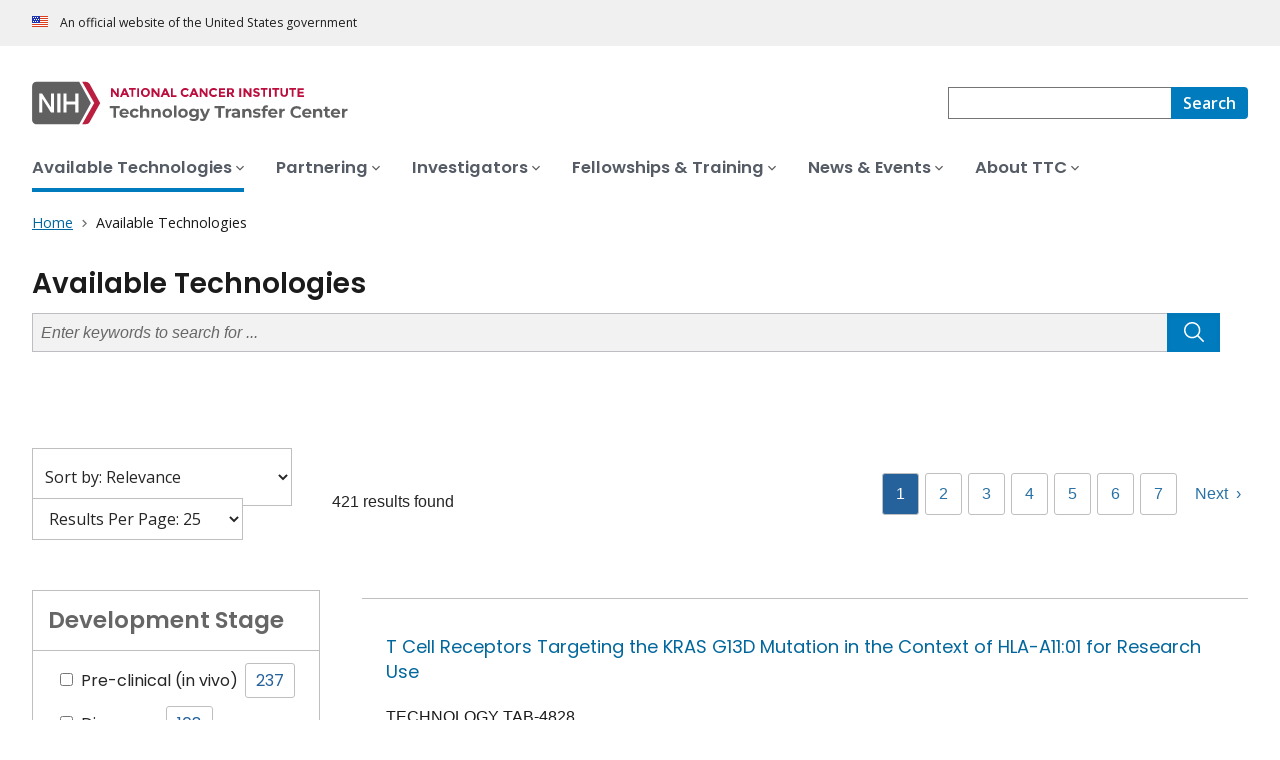

--- FILE ---
content_type: text/html; charset=UTF-8
request_url: https://techtransfer.cancer.gov/available-technologies?abstract_sort=search_api_aggregation_1%20ASC&f%5B0%5D=field_therapeutic_area%3A24&f%5B1%5D=field_development_stage%3A8&f%5B2%5D=field_therapeutic_area%3A23&f%5B3%5D=field_product_type%3A1
body_size: 5292
content:
<!DOCTYPE html>
<html lang="en" dir="ltr" prefix="og: https://ogp.me/ns#">
  <head>
    <meta http-equiv="X-UA-Compatible" content="IE=edge">
    <meta charset="utf-8" />
<script>window.CDEConfig = {
  "general": {
    "apiServer": "https:\/\/webapis.cancer.gov",
    "mediaServer": "https:\/\/nci-media.cancer.gov"
  },
  "glossaryConfig": {
    "apiServer": "https:\/\/webapis.cancer.gov\/glossary\/v1\/"
  },
  "sitewideSearchConfig": {
    "searchApiServer": "https:\/\/webapis.cancer.gov\/sitewidesearch\/v1\/"
  },
  "exitDisclaimerHref": {
    "en": "https:\/\/www.cancer.gov\/policies\/linking"
  }
};</script>
<script id="ncids-nav-info">window.ncidsNavInfo = { nav: { id: "1", menu_type: "mobile-nav"}, item_id: 1};</script>
<script id="NCI-ttc-app-root-js-config">(function() {

window.NCI_ttc_app_root_js_config = {
	"basePath": "/available-technologies",
	"searchKey": "abstract",
	"canonicalHost": "https://techtransfer.cancer.gov",
	"src": "https:\/\/www.techtransfer.nih.gov\/modules\/custom\/nih_algolia\/js\/ott-search.js",
	"title": "Available Technologies",
	"baseHost": "https://techtransfer.cancer.gov",
	"language": "en",
	"rootId": "NCI-ttc-app-root"
};
})();
</script>
<script id="NCI-ttc-app-root-js-file" src="https://www.cancer.gov/app-modules/ttc-search-app/ttc-search-app.v1.3.0/js/main.706f8a42ff104364189c.bundle.js" onload="window.TTCSearchApp(window.NCI_ttc_app_root_js_config)" defer="defer"></script>
<title>Available Technologies - NCI</title>
<meta name="description" content="Search available technologies from NCI." />
<link rel="canonical" href="https://techtransfer.cancer.gov/available-technologies" />
<meta http-equiv="content-language" content="en" />
<meta name="robots" content="index" />
<meta property="og:type" content="Website" />
<meta property="og:url" content="https://techtransfer.cancer.gov/available-technologies" />
<meta property="og:title" content="Available Technologies" />
<meta property="og:description" content="Search available technologies from NCI." />
<meta name="cgdp.domain" content="techtransfer" />
<meta name="cgdp.template" content="no_left_nav" />
<meta name="dcterms.subject" content="TTC - Available Technologies" />
<meta name="dcterms.type" content="nciAppModulePage" />
<meta name="dcterms.coverage" content="nciglobal,ncienterprise" />
<meta name="dcterms.isPartOf" content="Available Technologies" />
<meta name="dcterms.isReferencedBy" content="event1" />
<meta name="dcterms.issued" content="2023-05-31" />
<meta name="twitter:card" content="summary" />
<link rel="icon" href="https://techtransfer.cancer.gov/profiles/custom/cgov_site/themes/custom/cgov/static/images/design-elements/icons/favicons/favicon.ico" sizes="32x32"/>
<link rel="icon" href="https://techtransfer.cancer.gov/profiles/custom/cgov_site/themes/custom/cgov/static/images/design-elements/icons/favicons/favicon.svg" type="image/svg+xml"/>
<link rel="apple-touch-icon" href="https://techtransfer.cancer.gov/profiles/custom/cgov_site/themes/custom/cgov/static/images/design-elements/icons/favicons/apple-touch-icon.png"/>
<link rel="manifest" href="https://techtransfer.cancer.gov/profiles/custom/cgov_site/themes/custom/cgov/static/images/design-elements/icons/favicons/site.webmanifest"/>
<meta name="x-no-op" content="none" />
<meta name="Generator" content="Drupal 10 (https://www.drupal.org)" />
<meta name="MobileOptimized" content="width" />
<meta name="HandheldFriendly" content="true" />
<meta name="viewport" content="width=device-width, user-scalable=yes, initial-scale=1, minimum-scale=1" />
<script id="cgov-adobe-url" type="text/javascript" src="//assets.adobedtm.com/6a4249cd0a2c/949e98979342/launch-5f2a5357bf66.min.js" async="async"></script>
<script type="application/ld+json">{
    "@context": "https://schema.org",
    "@graph": [
        {
            "@type": "WebSite",
            "name": "National Cancer Institute (.gov)",
            "url": "https://techtransfer.cancer.gov"
        }
    ]
}</script>
<link rel="alternate" hreflang="en" href="https://techtransfer.cancer.gov/available-technologies" />

    <link rel="preconnect" href="https://static.cancer.gov" />
    <link rel="preconnect" href="https://fonts.googleapis.com">
    <link rel="preconnect" href="https://fonts.gstatic.com" crossorigin>
    <link href="https://fonts.googleapis.com/css2?family=Open+Sans:ital,wght@0,300;0,400;0,600;0,700;1,300;1,400;1,600;1,700&family=Poppins:ital,wght@0,300;0,400;0,500;0,600;1,300;1,400;1,500;1,600&family=Roboto+Mono:ital,wght@0,300;0,400;0,700;1,300;1,400;1,700&display=swap" rel="stylesheet">
    <meta name="apple-mobile-web-app-title" content="Cancer.gov" />
    <meta name="application-name" content="Cancer.gov" />
    <link rel="stylesheet" media="all" href="/sites/g/files/xnrzdm271/files/css/css_Os8j5NqPSFevH1DrFT4wZZA3x4R4bQuIRAsUbGD8Huc.css?delta=0&amp;language=en&amp;theme=ncids_trans&amp;include=eJxdzVEOgyAQRdEN6YwQqaSbITDSalORMFOJuy9Nf5p-vpuTPLrvh3uw8zm7bZ9fz4iLSOYrYq0VyCeKBRrCJvqvYBShnqMvtPQt_004FGhQyHJ-7ObXBNba6aIHCpO66dGE0QwGiLlLtM7spPjEPw8dnyxxw-A5vgHNIjnH" />
<link rel="stylesheet" media="all" href="/profiles/custom/cgov_site/themes/custom/ncids_trans/dist/css/ncids-common.css?t6rz77" />
<link rel="stylesheet" media="all" href="/profiles/custom/cgov_site/themes/custom/ncids_trans/dist/css/app-module.css?t6rz77" />
<link rel="stylesheet" media="all" href="https://www.cancer.gov/app-modules/ttc-search-app/ttc-search-app.v1.2.1/styles/main.8887620cb71f245b4505.css?t6rz77" />

    
  </head>
  <body class="has-translated-content">
        <a href="#main-content" class="usa-skipnav skipnav focusable">
      Skip to main content
    </a>
    
      <div class="dialog-off-canvas-main-canvas" data-off-canvas-main-canvas>
    

  <section id="usa-banner" class="usa-banner" aria-label="Official government website">
  <header class="usa-banner__header">
    <div class="usa-banner__inner">
      <div class="usa-banner__header-text">
        An official website of the United States government
      </div>
            
    </div>
  </header>
</section>



  <header id="nci-header" class="nci-header nci-header--megamenu" data-base-path="/">
	<div class="nci-header__navbar">
		<div class="nci-logo" id="extended-mega-logo">
			<a href="/">
				<picture><source media="(min-width: 1024px)" srcset="/sites/g/files/xnrzdm271/files/ncids_header/logos/Logo_TTC_en-desktop%20%281%29.svg" />
<img src="/sites/g/files/xnrzdm271/files/ncids_header/logos/Logo_TTC_en-mobile%20%281%29.svg" alt="National Cancer Institute Home Page" />
</picture>

			</a>
		</div>

		<div class="nci-header-nav__secondary">
			<button class="usa-button nci-header-mobilenav__open-btn">Menu</button>

							<form class="nci-header-search" method="get" action="/ttc-search-results" role="search">
					<label class="usa-sr-only" for="nci-header-search__field">
						Search
					</label>

																										<input class="usa-input" id="nci-header-search__field" type="search" name="swKeyword"  data-autosuggest-collection="cgov"/>
					<button class="usa-button nci-header-search__search-button" type="submit" aria-label="Search">
						<span class="nci-header-search__label" aria-hidden="true">Search</span>
						<svg class="usa-icon" xmlns="http://www.w3.org/2000/svg" role="img" viewbox="0 0 24 24" aria-hidden="true">
							<path d="M0 0h24v24H0z" fill="none"/>
							<path d="M15.5 14h-.79l-.28-.27C15.41 12.59 16 11.11 16 9.5 16 5.91 13.09 3 9.5 3S3 5.91 3 9.5 5.91 16 9.5 16c1.61 0 3.09-.59 4.23-1.57l.27.28v.79l5 4.99L20.49 19l-4.99-5zm-6 0C7.01 14 5 11.99 5 9.5S7.01 5 9.5 5 14 7.01 14 9.5 11.99 14 9.5 14z"/>
						</svg>
					</button>
				</form>
					</div>
	</div>

			<nav aria-label="Primary navigation" class="nci-header-nav">
			<div class="nci-header-nav__inner">
				<ul class="nci-header-nav__primary">
											<li class="nci-header-nav__primary-item">
																																																										<a  href="/available-technologies" class="nci-header-nav__primary-link usa-current" data-menu-id="21">
								<span>Available Technologies</span>
							</a>
						</li>
											<li class="nci-header-nav__primary-item">
																																											<a  href="/partnering" class="nci-header-nav__primary-link" data-menu-id="151">
								<span>Partnering</span>
							</a>
						</li>
											<li class="nci-header-nav__primary-item">
																																											<a  href="/investigators" class="nci-header-nav__primary-link" data-menu-id="26">
								<span>Investigators</span>
							</a>
						</li>
											<li class="nci-header-nav__primary-item">
																																											<a  href="/fellowships-training" class="nci-header-nav__primary-link" data-menu-id="36">
								<span>Fellowships &amp; Training</span>
							</a>
						</li>
											<li class="nci-header-nav__primary-item">
																																											<a  href="/news-events" class="nci-header-nav__primary-link" data-menu-id="16">
								<span>News &amp; Events</span>
							</a>
						</li>
											<li class="nci-header-nav__primary-item">
																																											<a  href="/about" class="nci-header-nav__primary-link" data-menu-id="6">
								<span>About TTC</span>
							</a>
						</li>
									</ul>
			</div>
		</nav>
	
</header>



<div class="grid-container">
  <div class="grid-row flex-no-wrap">
    <div class="grid-col-10">
                <nav class="usa-breadcrumb usa-breadcrumb--wrap" aria-label="Breadcrumbs">
    <ol class="usa-breadcrumb__list">
              <li class="usa-breadcrumb__list-item">
          <a href="/" class="usa-breadcrumb__link">
            <span>Home</span>
          </a>
        </li>
                    <li class="usa-breadcrumb__list-item usa-current" aria-current="page">
          <span>Available Technologies</span>
        </li>
          </ol>
  </nav>


    </div>
  </div>
</div>

<div id="page" class="grid-container">
      <div class="grid-row grid-gap">
    <div class="cgdpl grid-col-12">
            <div id="content" class="">
        <main class="contentzone has-section-nav" id="main-content">
          <article>
            <div class="resize-content">
                <!-- ********************************* BEGIN Page Content ********************************** -->

    <div id="NCI-ttc-app-root"><noscript>You need to enable JavaScript to run this app.</noscript>
</div>




            </div>
          </article>
        </main>
      </div>
    </div>
  </div>
</div>

  <div id="block-ncidsfooterenglish">
  
    
      <style>
   .cgdpl .usa-button {
      color: #fff !important;
   }
   .cgdpl .usa-button.usa-button--accent-warm {
      color: #1b1b1b !important;
   }
</style>
<footer
	class="usa-footer usa-footer--nci-big"
	id="nci-footer"
	aria-label="Footer"
>
	<div class="grid-container usa-footer__return-to-top">
		<a href="#"><span>Back To Top</span></a>
	</div>
	<div class="usa-footer__primary-section">
		<div class="grid-container">
			<div class="grid-row grid-gap">
				<div class="tablet:grid-col-8">
					<nav class="usa-footer__nav" aria-label="Footer navigation">
						<div class="grid-row grid-gap-4">
							<div class="mobile-lg:grid-col-6 desktop:grid-col-4">
								<section class="usa-footer__primary-content usa-footer__primary-content--collapsible">
									<div class="usa-footer__primary-link">About</div>
									<ul class="usa-list usa-list--unstyled">
										<li class="usa-footer__secondary-link">
											<a href="/news-events">Read the Latest News</a>
										</li>
										<li class="usa-footer__secondary-link">
											<a href="/news-events/events-webinars">View Events & Webinars</a>
										</li>
										<li class="usa-footer__secondary-link">
											<a href="/about/sitemap">Site Map</a>
										</li>
									</ul>
								</section>
							</div>
							<div class="mobile-lg:grid-col-6 desktop:grid-col-4">
								<section class="usa-footer__primary-content usa-footer__primary-content--collapsible">
                                    <div class="usa-footer__primary-link">Resources</div>
                                    <ul class="usa-list usa-list--unstyled">
                                        <li class="usa-footer__secondary-link">
                                            <a href="/about/contact">Contact TTC</a>
                                    </ul>
                                </section>
							</div>
							<div class="mobile-lg:grid-col-6 desktop:grid-col-4">
								<section class="usa-footer__primary-content usa-footer__primary-content--collapsible">
                                    <div class="usa-footer__primary-link">Policies</div>
                                    <ul class="usa-list usa-list--unstyled">
                                        <li class="usa-footer__secondary-link">
                                            <a href="https://www.cancer.gov/policies/accessibility">Accessibility</a>
                                        </li>
                                        <li class="usa-footer__secondary-link">
                                            <a href="https://www.nih.gov/institutes-nih/nih-office-director/office-communications-public-liaison/freedom-information-act-office">FOIA</a>
                                        </li>
                                        <li class="usa-footer__secondary-link">
                                            <a href="https://www.cancer.gov/policies/privacy-security">Privacy & Security</a>
                                        </li>
                                        <li class="usa-footer__secondary-link">
                                            <a href="https://www.cancer.gov/policies/disclaimer">Disclaimers</a>
                                        </li>
                                        <li class="usa-footer__secondary-link">
                                            <a href="https://www.hhs.gov/vulnerability-disclosure-policy/index.html">Vulnerability Disclosure</a>
                                        </li>
                                    </ul>
                                </section>
							</div>
						</div>
					</nav>
				</div>
				<div class="tablet:grid-col-4">
					<div class="usa-sign-up">
						<h3 class="usa-sign-up__heading">Sign up for email updates</h3>
						<form
							action="https://public.govdelivery.com/accounts/USNIHNCI/subscribers/qualify"
							aria-label="Footer subscribe"
							class="usa-form"
							accept-charset="UTF-8"
							method="post"
                            novalidate
							target="_blank"
							id="signup"
						>
                                                        <input name="utf8" type="hidden" value="✓">
							<input
								type="hidden"
								name="category_id"
								id="category_id"
								value="USNIHNCI_C25"
							/>
                                                        <input type="hidden" name="subscription_type" id="subscription_type" value="email">
							<div class="usa-form-group">
								<label class="usa-label" for="email">
									Enter your email address
								</label>
								<input
									class="usa-input width-full"
									id="email"
									name="email"
									type="email"
									value=""
								/>
							</div>
							<button class="usa-button usa-button--accent-warm" name="commit" type="submit">
								Sign up
							</button>
						</form>
					</div>
				</div>
			</div>
		</div>
	</div>
	<div class="usa-footer__secondary-section">
		<div class="grid-container">
			<div class="grid-row grid-gap">
				<div class="usa-footer__logo grid-row desktop:grid-col-5">
					<div class="mobile-lg:grid-col-auto desktop:margin-bottom-3">
						<p class="usa-footer__logo-heading">
							<span class="logo__agency-name">Technology Transfer Center </span>
							<span class="logo__parent-organization">at the National Cancer Institute</span>
						</p>
					</div>
				</div>
				<div class="usa-footer__contact-links mobile-lg:grid-col-7">
					<h3 class="usa-footer__contact-heading">Contact Us</h3>
					<div class="usa-footer__address">
						<div class="usa-footer__contact-info grid-row grid-gap">
								
						<div class="tablet:grid-col-auto">
								<a href="mailto:ncitechtransfer@mail.nih.gov">ncitechtransfer@mail.nih.gov</a>
							</div>

<div class="tablet:grid-col-auto">
								<a href="/about/contact">Contact TTC</a>
							</div>
							
						</div>
					</div>
				</div>
			</div>
<div class="grid-row grid-gap">
				<div class="usa-footer__social-links desktop:grid-col-5">
					<h3 class="usa-footer__social-heading">Follow us</h3>
					<div class="grid-row grid-gap-1 nci-big__social">
                         <div class="grid-col-auto">
                             <a class="usa-social-link no-exit-notification" href="https://x.com/thenci">
                                 <svg xmlns="http://www.w3.org/2000/svg" viewBox="0 0 24 24" class="usa-icon" role="img" aria-labelledby="x-title">
                                     <title id="x-title">Follow on X</title>
                  <path
                    d="M12 22c5.5 0 10-4.5 10-10S17.5 2 12 2 2 6.5 2 12s4.5 10 10 10zm5.2-15.6L13.3 11l4.3 6.2h-3.1L11.6 13 8 17.2h-.9l4.1-4.8-4.1-6h3.1l2.7 3.9 3.4-3.9h.9zm-5.6 5.4.4.6 2.8 4h1.4l-3.5-5-.4-.6-2.6-3.7H8.3l3.3 4.7z"
                  />
                                  </svg>
                             </a>
                         </div>
                         <div class="grid-col-auto">
                             <a class="usa-social-link no-exit-notification" href="https://www.linkedin.com/company/ncitechtransfer/">
                                 <svg xmlns="http://www.w3.org/2000/svg" viewBox="0 0 24 24" class="usa-icon" role="img" aria-labelledby="linkedin-title">
                                 	<title id="linkedin-title">Linkedin</title>
                                 	<g id="final">
                                 		<path d="M12,2C6.48,2,2,6.48,2,12s4.48,10,10,10s10-4.48,10-10S17.52,2,12,2z M8.912001,17.584H6.584v-7.472h2.328001V17.584z
                                 			M7.744,9.104C6.992,9.104,6.4,8.488,6.4,7.76c0-0.752,0.592-1.344,1.344-1.344c0.728,0,1.343999,0.592,1.343999,1.344
                                 			C9.087999,8.488,8.472,9.104,7.744,9.104z M17.6,17.584h-2.328v-3.64c0-0.856-0.024001-1.967999-1.216001-1.967999
                                 			s-1.392,0.927999-1.392,1.912v3.696H10.36v-7.472h2.224v1.008h0.024c0.464-0.752,1.296-1.216001,2.199999-1.192
                                 			c2.352001,0,2.792,1.552001,2.792,3.544001C17.6,13.472,17.6,17.584,17.6,17.584z" />
                                 	</g>
                                 </svg>
                             </a>
                         </div>
                     </div>
				</div>
				<div class="usa-footer__contact-links desktop:grid-col-7">
					<div class="usa-footer__address height-full">
						<div class="usa-footer__contact-info grid-row grid-gap height-full">
							<address>
								<a href="https://www.hhs.gov/">U.S. Department of Health and Human Services </a>
								<a href="https://www.nih.gov/">National Institutes of Health </a>
								<a href="https://www.cancer.gov/">National Cancer Institute </a>
								<a href="https://usa.gov/">USA.gov</a>
							</address>
						</div>
					</div>
				</div>
			</div>
		</div>
	</div>
</footer>

  </div>



  </div>

    <script src="/sites/g/files/xnrzdm271/files/js/js_bcTbQBzp6YE0qqWT7tuNm7I3ozOL7lc3mVkbH8Bt-os.js?scope=footer&amp;delta=0&amp;language=en&amp;theme=ncids_trans&amp;include=eJzLS85MKY4vKUrMK9ZPLCjQzc1PKc1JBQBlQwi8"></script>
<script src="/profiles/custom/cgov_site/themes/custom/ncids_trans/dist/js/ncids-common.js?t6rz77"></script>
<script src="/profiles/custom/cgov_site/themes/custom/ncids_trans/dist/js/app-module.js?t6rz77"></script>

    
  </body>
</html>
